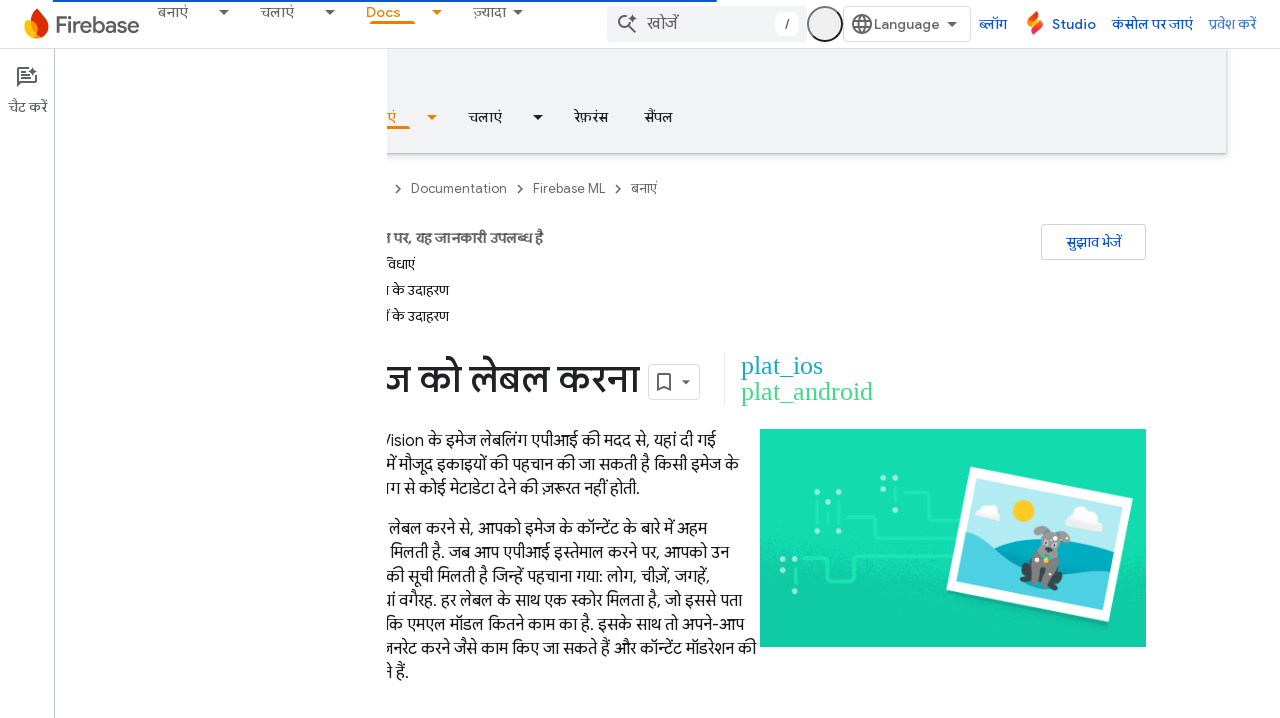

--- FILE ---
content_type: text/html; charset=UTF-8
request_url: https://feedback-pa.clients6.google.com/static/proxy.html?usegapi=1&jsh=m%3B%2F_%2Fscs%2Fabc-static%2F_%2Fjs%2Fk%3Dgapi.lb.en.OE6tiwO4KJo.O%2Fd%3D1%2Frs%3DAHpOoo_Itz6IAL6GO-n8kgAepm47TBsg1Q%2Fm%3D__features__
body_size: 77
content:
<!DOCTYPE html>
<html>
<head>
<title></title>
<meta http-equiv="X-UA-Compatible" content="IE=edge" />
<script type="text/javascript" nonce="6hU1IjoeyPLcJtWNRdiuxg">
  window['startup'] = function() {
    googleapis.server.init();
  };
</script>
<script type="text/javascript"
  src="https://apis.google.com/js/googleapis.proxy.js?onload=startup" async
  defer nonce="6hU1IjoeyPLcJtWNRdiuxg"></script>
</head>
<body>
</body>
</html>
